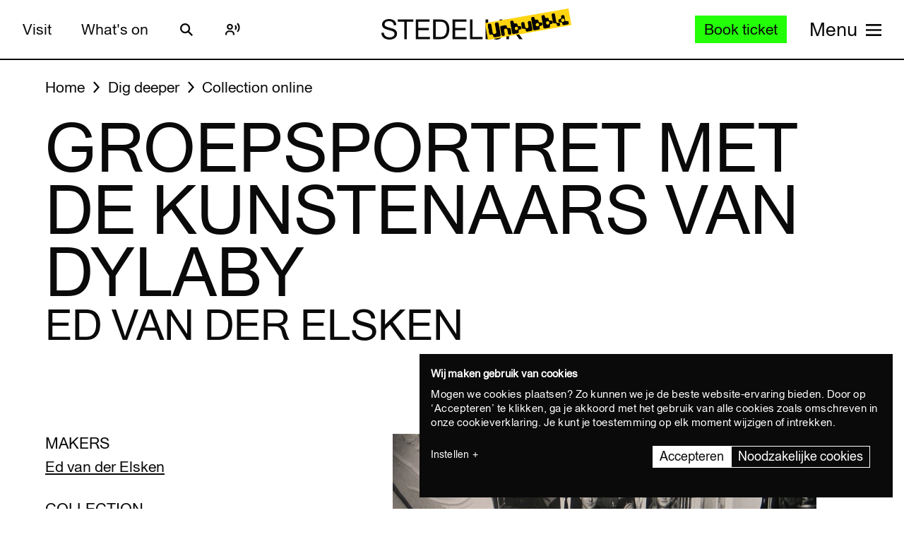

--- FILE ---
content_type: text/javascript
request_url: https://widget.enviso.io/build-ts/modern/enviso-auth-resolver-feb2b313.js
body_size: 403
content:
import"./es.iterator.every-b874bb5d.js";import{a5 as e}from"./lit-element-5a533547.js";import{P as s,J as t}from"./json-5ede1f36.js";import{E as r}from"./enviso-base-resolver-570a8de9.js";import{A as i}from"./auth-service-992ed82b.js";class n{constructor(s){this.signInWithAccessToken=function(){var t=e((function*(e){return yield s.signInWithAccessToken(e)}));return function(e){return t.apply(this,arguments)}}(),this.signOut=e((function*(){return yield s.signOut(!0)})),this.isSignedIn=()=>s.isSignedIn$.value}}class o{constructor(){const e=r.resolve().settings,o=r.resolve().language,c=new t,u=new s(c);this.authService=new i(e,o,u),this.publicAuthService=new n(this.authService)}static resolve(){if(o.resolver)return o.resolver;const e=new o;return window.enviso.auth=e.publicAuthService,o.resolver=e}}export{o as E};


--- FILE ---
content_type: text/javascript
request_url: https://widget.enviso.io/build-ts/modern/array-sort-a0aee397.js
body_size: -42
content:
import{ao as r}from"./lit-element-5a533547.js";var a=r,e=Math.floor,o=function(r,t){var f=r.length;if(f<8)for(var l,n,h=1;h<f;){for(n=h,l=r[h];n&&t(r[n-1],l)>0;)r[n]=r[--n];n!==h++&&(r[n]=l)}else for(var i=e(f/2),s=o(a(r,0,i),t),v=o(a(r,i),t),g=s.length,m=v.length,p=0,u=0;p<g||u<m;)r[p+u]=p<g&&u<m?t(s[p],v[u])<=0?s[p++]:v[u++]:p<g?s[p++]:v[u++];return r},t=o;export{t as a};


--- FILE ---
content_type: image/svg+xml
request_url: https://www.stedelijk.nl/themes/stedelijk/assets/dist/images/icons/chevron-6f71c1d0d2.svg
body_size: 28
content:
<svg xmlns="http://www.w3.org/2000/svg" width="17" height="10" viewBox="0 0 17 10"><path d="M2.302 1L1 2.519l7.651 6.557 7.651-6.557L15 1 8.651 6.442z"/></svg>